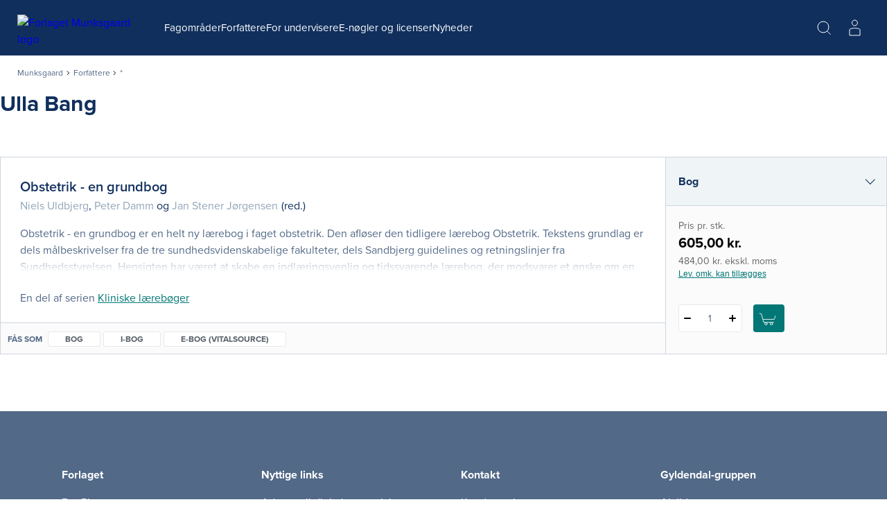

--- FILE ---
content_type: text/html; charset=utf-8
request_url: https://munksgaard.dk/forfattere/ulla-bang_0-35235
body_size: 73896
content:



<!DOCTYPE html>

<html lang="da">
<head>
    <meta charset="utf-8" />
    <meta name="viewport" content="width=device-width, initial-scale=1">

    <!-- Google Tag Manager -->
<script>
window._dataLayer = [];
Object.defineProperty(window, "dataLayer", {
    get: function() {
        if (typeof window.gtmListenerCallback === "function") {
            window.gtmListenerCallback();
        }
    return window._dataLayer;
    },
  set: function(a) {
    window._dataLayer = a;
  }
});
(function(w,d,s,l,i){w[l]=w[l]||[];w[l].push({'gtm.start':
new Date().getTime(),event:'gtm.js'});var f=d.getElementsByTagName(s)[0],
j=d.createElement(s),dl=l!='dataLayer'?'&l='+l:'';j.async=true;j.src=
'https://www.googletagmanager.com/gtm.js?id='+i+dl;f.parentNode.insertBefore(j,f);
})(window,document,'script','dataLayer','GTM-T46LV25');</script>
<!-- End Google Tag Manager -->
    <script type="text/javascript" src="//web.telemetric.dk/t/ef9e9058-0e39-43ca-a4ee-4185af6034f4/bm.js" async="async"></script>
    

    <script type="text/javascript">
        window.isPageEditor = false;
        window.siteName = 'munksgaard';
    </script>

    <meta name="format-detection" content="telephone=no">

    

<title>Bøger af forfatter Ulla Bang - Køb hos Munksgaard</title>

    <link rel="apple-touch-icon" sizes="57x57" href="/dist/assets/sites/munksgaard/favicon/apple-touch-icon-57x57.png" />
    <link rel="apple-touch-icon" sizes="60x60" href="/dist/assets/sites/munksgaard/favicon/apple-touch-icon-60x60.png" />
    <link rel="apple-touch-icon" sizes="72x72" href="/dist/assets/sites/munksgaard/favicon/apple-touch-icon-72x72.png" />
    <link rel="apple-touch-icon" sizes="76x76" href="/dist/assets/sites/munksgaard/favicon/apple-touch-icon-76x76.png" />
    <link rel="apple-touch-icon" sizes="114x114" href="/dist/assets/sites/munksgaard/favicon/apple-touch-icon-114x114.png" />
    <link rel="apple-touch-icon" sizes="120x120" href="/dist/assets/sites/munksgaard/favicon/apple-touch-icon-120x120.png" />
    <link rel="apple-touch-icon" sizes="144x144" href="/dist/assets/sites/munksgaard/favicon/apple-touch-icon-144x144.png" />
    <link rel="apple-touch-icon" sizes="152x152" href="/dist/assets/sites/munksgaard/favicon/apple-touch-icon-152x152.png" />
    <link rel="apple-touch-icon" sizes="180x180" href="/dist/assets/sites/munksgaard/favicon/apple-touch-icon-180x180.png" />
    <link rel="icon" type="image/png" sizes="16x16" href="/dist/assets/sites/munksgaard/favicon/favicon-16x16.png" />
    <link rel="icon" type="image/png" sizes="32x32" href="/dist/assets/sites/munksgaard/favicon/favicon-32x32.png" />
    <link rel="icon" type="image/png" sizes="192x192" href="/dist/assets/sites/munksgaard/favicon/android-chrome-192x192.png" />
    <link rel="manifest" href="/dist/assets/sites/munksgaard/manifest.json" />
    <link rel="shortcut icon" href="/dist/assets/sites/munksgaard/favicon/favicon.png" />
    <meta name="msapplication-TileImage" content="/dist/assets/sites/munksgaard/favicon/mstile-144x144.png" />
    <meta name="msapplication-config" content="/dist/assets/sites/munksgaard/favicon/browserconfig.xml" />

<meta name="msapplication-TileColor" content="#da532c">
<meta name="theme-color" content="#ffffff" />

<meta property="og:title" content="Bøger af forfatter Ulla Bang - Køb hos Munksgaard" />
<meta property="og:description" content="" />
<meta property="og:url" content="https://munksgaard.dk/forfattere/ulla-bang_0-35235" />
<meta property="og:image" content="" />
<meta property="og:site_name" content="Munksgaard" />
<meta property="og:type" content="website" />


<meta name="keywords" content="" />
<meta name="Description" property="og:description" content="" />
<meta name="apple-mobile-web-app-status-bar-style" content="black" />
<meta name="google-site-verification" content="mfhGEMNKUI0T3pcGVZS663L9q5gh5gVuYQ4rDnZlk7Y" />
<meta name="lang" content="da" />



    <link rel="canonical" href="https://munksgaard.dk/forfattere/ulla-bang_0-35235" />

<script type="application/ld+json">
{
	"@context": "http://schema.org",
	"@type": "BreadcrumbList",
	"itemListElement": [{
	"@type": "ListItem",
	"position": 1,
	"item":
	{
		"@id": "https://munksgaard.dk/forfattere",
		"name": "Forfattere"
	}
},{
	"@type": "ListItem",
	"position": 2,
	"item":
	{
		"@id": "https://munksgaard.dk/forfattere/ulla-bang_0-35235",
		"name": "ulla-bang_0-35235"
	}
}]
}
</script>
    <link rel="stylesheet" href="/dist/css/v-639034558540000000/style.munksgaard.css" />

<script src="https://use.typekit.net/dvg3xsk.js"></script>
<script>try{Typekit.load({ async: true });}catch(e){}</script>


    <!-- bundle:js -->
    <script defer src="/dist/js/v-639034559720000000/bundle.js"></script>
    <!-- endinject -->

</head>
<body>
    <!-- Google Tag Manager (noscript) -->
<noscript><iframe src="https://www.googletagmanager.com/ns.html?id=GTM-T46LV25"
height="0" width="0" style="display:none;visibility:hidden"></iframe></noscript>
<!-- End Google Tag Manager (noscript) -->
    <div id="react_0HNIP1OS0N8RM"></div><script type='application/json' data-react-setup>{"component":"ReactComponents.AppReduxInit","domId":"react_0HNIP1OS0N8RM","props":{"Basket":{"BasketPageUrl":null,"TotalItemCount":0,"Summation":null,"BasketItems":[],"Addresses":[],"ShippingAndHandling":null,"VATEnabled":false,"AllowDiscount":false,"CheckoutPageUrl":null,"LastModified":null,"Email":null,"InspectionCopyLabel":null,"FirstName":null,"LastName":null,"InvoiceEan":null,"RequisitionNumber":null,"CustomerReference":null,"SelectedPaymentType":null,"PromotionCode":null,"NewsletterSignup":false,"AcceptTerms":false,"IsGuestCheckout":false,"DiscountCodeTexts":null,"DiscountCodeValues":null,"BasketHeaderTrumpetText":null,"BasketHeaderText":null,"CheckoutButtonTopText":null,"ProductInfoColumnHeading":null,"ProductCountColumnHeading":null,"ProductPriceColumnHeading":null,"ProductPriceWithVATColumnHeading":null,"BasketNoticesList":null,"CheckoutButtonBottomText":null,"PublishedText":null,"ChoosenClassesText":null,"OutOfStockHeaderText":null,"CurrencyText":null,"LicensePeriodText":null,"EditLicenseText":null,"CounterUnit":null,"DescriptionText_EmptyBasket":null,"GoToBasketButtonText":null,"GoToCheckoutButtonText":null,"EmptyBasketText":null,"OrderId":0,"LicenseCountText":null,"EditLicenseCountText":null,"ContinueShoppingButtonText":null,"SearchPlaceholderText":null},"UserProfile":null,"Login":{"CreateLoginContent":{"CreateLinkLabel":"Opret profil","UniLoginPossible":false,"CreateProfileSeperatorText":"eller","InfoText":"\u003cstrong\u003e\u003cstrong\u003eUNI•Login giver dig mulighed for:\u003c/strong\u003e\u003c/strong\u003e\n\u003cul\u003e\n    \u003cli\u003eat bruge det samme login på tværs af materialer\u003c/li\u003e\n    \u003cli\u003eat få et samlet overblik over dine digitale materialer\u003c/li\u003e\n\u003c/ul\u003e"},"UniPromptContent":{"IntroText":"\u003cp\u003e\u003cstrong\u003eDu er logget ind med UNI-Login.\u003c/strong\u003e\u003c/p\u003e\n\u003cp\u003eNår du vil handle via vores webshop, skal du oprette en profil. Hvis du allerede har en profil kan du logge ind og forbinde den til din UNI-C profil.\u003c/p\u003e","CreateLoginText":"","CreateLoginButtonLabel":"Opret konto","CreateLoginUrl":"/profile/create-profile","SeteratorText":"eller","LoginText":"\u003cp\u003e\u003cstrong\u003eHar allerede en profil\u003c/strong\u003e\u003c/p\u003e\n\u003cp\u003eLog ind med din eksisterende profil. \u003c/p\u003e","LoginButtonLabel":"Log ind","UniLoggedInButtonText":"Log ind"},"LoginUrl":{"FullUrl":"https://loginconnector.gyldendal.dk/Navigator/Navigator?clientWebSite=GuPlatform_MU\u0026forceLogin=true\u0026clientWsSuccessUrl=https://munksgaard.dk/auth/LoginSuccess?redirect=/forfattere/ulla-bang_0-35235\u0026clientWsFailureUrl=https://munksgaard.dk/auth/LoginFailure?redirect=/forfattere/ulla-bang_0-35235\u0026loginFailed=true","Text":"Log ind","Url":"https://loginconnector.gyldendal.dk/Navigator/Navigator?clientWebSite=GuPlatform_MU"},"LogoutUrl":{"FullUrl":"https://loginconnector.gyldendal.dk/Navigator/Logout?clientWebSite=GuPlatform_MU\u0026logoutSuccessUrl=https://munksgaard.dk/Auth/LogoutSuccess","Text":"Log ud","Url":"https://loginconnector.gyldendal.dk/Navigator/Logout?clientWebSite=GuPlatform_MU"},"CreateProfileUrl":{"Text":"Opret profil","Url":"/profile/create-profile"},"CreateProfileUniLoginUrl":{"Text":"Opret profil med UNI-Login","Url":"https://loginconnector.gyldendal.dk/Navigator/Navigator?clientWebSite=GuPlatform_MU\u0026forceLogin=true\u0026clientWsSuccessUrl=https://munksgaard.dk/auth/LoginSuccess?redirect=/profile/create-profile\u0026clientWsFailureUrl=https://munksgaard.dk/auth/LoginFailure?redirect=/profile/create-profile\u0026loginFailed=true\u0026providerName=UNIC"},"IsUniLoggedIn":false,"ProfileModal":{"TitleText":"TitleText","UnicTitle":"UnicTitle","NoUnicTitle":"NoUnicTitle","UnicButtonText":"UnicButtonText","UnicButtonLink":null,"NoUnicButtonText":"NoUnicButtonText","NoUnicButtonLink":null}},"AccountVerificationModalLabels":null}}</script> 
    <div id="react_0HNIP1OS0JB8D"><a class="navigation-header__skip-link" href="#main-content">Spring til hovedindhold</a><header class="navigation-header"><nav role="navigation" aria-label="Hovedmenu" class="navigation-header__inner"><button aria-label="Åbn menu" aria-expanded="false" type="button" class="navigation-header__menu-button"><svg class="navigation-header__mobile-menu-button" width="23" height="18" viewBox="0 0 23 18" fill="none" xmlns="http://www.w3.org/2000/svg"><line x1="3" y1="1" x2="22" y2="1" stroke="currentColor" stroke-width="2" stroke-linecap="round"></line><line x1="3" y1="9" x2="22" y2="9" stroke="currentColor" stroke-width="2" stroke-linecap="round"></line><line x1="3" y1="17" x2="22" y2="17" stroke="currentColor" stroke-width="2" stroke-linecap="round"></line></svg></button><a href="/" class="navigation-header__logo"><img src="/-/media/images/logos/logo-munksgaard-white(1).svg" alt="Forlaget Munksgaard logo"/></a><ul class="navigation-header__items"><li class="navigation-header-item"><button class="navigation-header-item__button" type="button">Fagområder</button></li><li class="navigation-header-item"><a href="/forfattere" class="navigation-header-item__link">Forfattere</a></li><li class="navigation-header-item"><button class="navigation-header-item__button" type="button">For undervisere</button></li><li class="navigation-header-item"><a href="/e-noegler-og-licenser" class="navigation-header-item__link">E-nøgler og licenser </a></li><li class="navigation-header-item"><a href="/nyheder" class="navigation-header-item__link">Nyheder</a></li></ul><div class="navigation-header__service-menu"><div class="navigation-header__service-menu__item" data-service-menu-search="true"><button type="button" aria-label="Åbn Søgning" aria-expanded="false" data-toggle-search="true" class="button-reset navigation-header__service-menu__button"><svg width="32" height="32" viewBox="0 0 32 32" fill="none" xmlns="http://www.w3.org/2000/svg" role="presentation"><circle cx="15" cy="15" r="8" stroke="currentColor" stroke-width="2"></circle><path d="M20.6602 20.8652L25.317 25.5221" stroke="currentColor" stroke-width="2" stroke-linecap="round"></path></svg></button></div></div><button aria-label="Gå tilbage" class="navigation-mobile__back-button" type="button"><svg width="9" height="14" viewBox="0 0 9 14" fill="none" xmlns="http://www.w3.org/2000/svg"><path d="M1.5006 0.999884L7.15746 6.65674L1.5006 12.3136" stroke="currentColor"></path></svg></button><div class="navigation-mobile"><span class="navigation-mobile__title">Menu</span><ul class="navigation-mobile__links"><li class="navigation-menu-item"><button class="navigation-menu-item__button" type="button"><span class="navigation-menu-item__label">Fagområder<svg width="9" height="14" viewBox="0 0 9 14" fill="none" xmlns="http://www.w3.org/2000/svg"><path d="M1.5006 0.999884L7.15746 6.65674L1.5006 12.3136" stroke="currentColor"></path></svg></span></button></li><li class="navigation-menu-item"><a target="_self" tabindex="-1" href="/forfattere" class="navigation-menu-item__link"><span class="navigation-menu-item__label">Forfattere</span></a></li><li class="navigation-menu-item"><button class="navigation-menu-item__button" type="button"><span class="navigation-menu-item__label">For undervisere<svg width="9" height="14" viewBox="0 0 9 14" fill="none" xmlns="http://www.w3.org/2000/svg"><path d="M1.5006 0.999884L7.15746 6.65674L1.5006 12.3136" stroke="currentColor"></path></svg></span></button></li><li class="navigation-menu-item"><a target="_self" tabindex="-1" href="/e-noegler-og-licenser" class="navigation-menu-item__link"><span class="navigation-menu-item__label">E-nøgler og licenser </span></a></li><li class="navigation-menu-item"><a target="_self" tabindex="-1" href="/nyheder" class="navigation-menu-item__link"><span class="navigation-menu-item__label">Nyheder</span></a></li></ul><hr/></div><div class="navigation-search"><div class="inline-search content-module"><div class="content-row"><div class="inline-search__input-wrapper"><svg width="32" height="32" viewBox="0 0 32 32" fill="none" xmlns="http://www.w3.org/2000/svg" role="presentation"><circle cx="15" cy="15" r="8" stroke="currentColor" stroke-width="2"></circle><path d="M20.6602 20.8652L25.317 25.5221" stroke="currentColor" stroke-width="2" stroke-linecap="round"></path></svg><label for="inline-search" class="sr-only">Søg</label><input type="search" id="inline-search" disabled="" class="inline-search__input" role="searchbox" placeholder=""/></div></div></div></div></nav></header></div><script type='application/json' data-react-setup>{"component":"ReactComponents.Navigation","domId":"react_0HNIP1OS0JB8D","props":{"Logo":"/-/media/images/logos/logo-munksgaard-white(1).svg","Menu":{"Id":"ebd73e3a-217b-4ad1-9949-1ffc46ca4bb6","Children":[{"Id":"3e6b9a93-dd6f-4d12-9d89-f3c2ae8e9b3e","Children":[{"Id":"d014ac0e-0e8a-4eb2-bf12-9e7fefbd8550","Children":[{"Id":"efe1f43c-9bcf-4781-8410-de6ed6749fac","Children":[],"Label":"Bacheloropgaven","Theme":"","Url":"/fag/ergoterapi/bacheloropgaven","Target":"_self","ShowInMenu":true,"ShowInBreadcrumbs":true,"IsDivider":false},{"Id":"1f087d17-8b0a-42e9-b4b7-4abeb0df01af","Children":[],"Label":"Grundbøger","Theme":"","Url":"/fag/ergoterapi/grundboeger","Target":"_self","ShowInMenu":true,"ShowInBreadcrumbs":true,"IsDivider":false},{"Id":"4dcb7ef3-0997-431d-8a26-280a7daa36c6","Children":[],"Label":"Klinisk praksis","Theme":"","Url":"/fag/ergoterapi/klinisk-praksis","Target":"_self","ShowInMenu":true,"ShowInBreadcrumbs":true,"IsDivider":false},{"Id":"69d3e8b5-0acd-4cbe-a711-f750aecda05d","Children":[],"Label":"Temabøger","Theme":"","Url":"/fag/ergoterapi/temaboeger","Target":"_self","ShowInMenu":true,"ShowInBreadcrumbs":true,"IsDivider":false},{"Id":"7d00f385-e22b-4242-a430-8534fdd1d962","Children":[],"Label":"Tværprofessionelt","Theme":"","Url":"/fag/ergoterapi/tvaerprofessionelt","Target":"_self","ShowInMenu":true,"ShowInBreadcrumbs":true,"IsDivider":false}],"Label":"Ergoterapi","Theme":"","Url":"/fag/ergoterapi","Target":"_self","ShowInMenu":true,"ShowInBreadcrumbs":true,"IsDivider":false},{"Id":"9fcdf96b-cace-4261-9b18-84991877270b","Children":[],"Label":"Ernæring og sundhed","Theme":"","Url":"/fag/ernaering-og-sundhed","Target":"_self","ShowInMenu":true,"ShowInBreadcrumbs":true,"IsDivider":false},{"Id":"a78ad05d-6a55-40a8-9f88-cf2e817d2341","Children":[],"Label":"Folkesundhedsvidenskab","Theme":"","Url":"/fag/folkesundhedsvidenskab","Target":"_self","ShowInMenu":true,"ShowInBreadcrumbs":true,"IsDivider":false},{"Id":"2680f4a6-4a20-4877-a504-acde1783645f","Children":[{"Id":"f4a7c3cb-fa69-4019-91f3-a8e6f1e78e8d","Children":[],"Label":"Grundbøger","Theme":"","Url":"/fag/fysioterapi/grundboeger","Target":"_self","ShowInMenu":true,"ShowInBreadcrumbs":true,"IsDivider":false},{"Id":"31a903f5-fe37-4723-ba94-c195105f8361","Children":[],"Label":"Klinisk praksis","Theme":"","Url":"/fag/fysioterapi/klinisk-praksis","Target":"_self","ShowInMenu":true,"ShowInBreadcrumbs":true,"IsDivider":false},{"Id":"aa89308e-5298-4f48-8d1d-6b39dfd5fb3b","Children":[],"Label":"Metode, forskning og udvikling","Theme":"","Url":"/fag/fysioterapi/metode-forskning-og-udvikling","Target":"_self","ShowInMenu":true,"ShowInBreadcrumbs":true,"IsDivider":false},{"Id":"508918ea-41b1-45bd-ae56-7799f3ed9814","Children":[],"Label":"Temabøger","Theme":"","Url":"/fag/fysioterapi/temaboeger","Target":"_self","ShowInMenu":true,"ShowInBreadcrumbs":true,"IsDivider":false},{"Id":"4f8f5348-abbd-460e-9151-199b670cfa49","Children":[],"Label":"Tværprofessionelt","Theme":"","Url":"/fag/fysioterapi/tvaerprofessionelt","Target":"_self","ShowInMenu":true,"ShowInBreadcrumbs":true,"IsDivider":false}],"Label":"Fysioterapi","Theme":"","Url":"/fag/fysioterapi","Target":"_self","ShowInMenu":true,"ShowInBreadcrumbs":true,"IsDivider":false},{"Id":"57fa8394-9ba1-4876-ad2f-ad9b4c748f13","Children":[{"Id":"a8e84c50-2fb0-4abd-8865-3cb5b832596f","Children":[],"Label":"Akut patient","Theme":"","Url":"/fag/medicin/akut-patient","Target":"_self","ShowInMenu":true,"ShowInBreadcrumbs":true,"IsDivider":false},{"Id":"693ab273-7b68-40e2-82f9-9e440082736b","Children":[],"Label":"Almen medicin","Theme":"","Url":"/fag/medicin/almen-medicin","Target":"_self","ShowInMenu":true,"ShowInBreadcrumbs":true,"IsDivider":false},{"Id":"f6705071-9622-40f5-9f23-89371967cc86","Children":[],"Label":"Anatomi og fysiologi","Theme":"","Url":"/fag/medicin/anatomi-og-fysiologi","Target":"_self","ShowInMenu":true,"ShowInBreadcrumbs":true,"IsDivider":false},{"Id":"dd26b941-10df-4d2b-98c2-efc7a1599c8c","Children":[],"Label":"Billeddiagnostik","Theme":"","Url":"/fag/medicin/billeddiagnostik","Target":"_self","ShowInMenu":true,"ShowInBreadcrumbs":true,"IsDivider":false},{"Id":"c3b17b0c-84be-4db3-af79-cd4af5639074","Children":[],"Label":"Endokrinologi og ernæring","Theme":"","Url":"/fag/medicin/endokrinologi-og-ernaering","Target":"_self","ShowInMenu":true,"ShowInBreadcrumbs":true,"IsDivider":false},{"Id":"9e576986-c89d-4b2d-86ce-695f622e1136","Children":[],"Label":"Etik og videnskabsteori","Theme":"","Url":"/fag/medicin/etik-og-videnskabsteori","Target":"_self","ShowInMenu":true,"ShowInBreadcrumbs":true,"IsDivider":false},{"Id":"651f8ad5-988c-4aac-bb5f-075829852377","Children":[],"Label":"Farmakologi og immunologi","Theme":"","Url":"/fag/medicin/farmakologi-og-immunologi","Target":"_self","ShowInMenu":true,"ShowInBreadcrumbs":true,"IsDivider":false},{"Id":"5be26479-4ca4-4fd9-b1ef-caa44210ac70","Children":[],"Label":"Folkesundhed","Theme":"","Url":"/fag/medicin/folkesundhed","Target":"_self","ShowInMenu":true,"ShowInBreadcrumbs":true,"IsDivider":false},{"Id":"082793f8-f9d4-49cf-a0f4-2e8423382a6f","Children":[],"Label":"Forskning og samfund","Theme":"","Url":"/fag/medicin/forskning-og-samfund","Target":"_self","ShowInMenu":true,"ShowInBreadcrumbs":true,"IsDivider":false},{"Id":"cfb9ac5b-0c2f-4fde-bba0-f2132611af2c","Children":[],"Label":"Gynækologi, obstetrik og pædiatri","Theme":"","Url":"/fag/medicin/gynaekologi-obstetrik-og-paediatri","Target":"_self","ShowInMenu":true,"ShowInBreadcrumbs":true,"IsDivider":false},{"Id":"6f5e59d9-7d11-460c-a75d-aeca779934e4","Children":[],"Label":"Intern medicin","Theme":"","Url":"/fag/medicin/intern-medicin","Target":"_self","ShowInMenu":true,"ShowInBreadcrumbs":true,"IsDivider":false},{"Id":"cd614b13-3748-4751-adfd-8ba4f7513663","Children":[],"Label":"Kirurgi","Theme":"","Url":"/fag/medicin/kirurgi","Target":"_self","ShowInMenu":true,"ShowInBreadcrumbs":true,"IsDivider":false},{"Id":"b5f43f7e-ff30-4242-9c63-1c3127f25be8","Children":[],"Label":"Klinik og journaloptag","Theme":"","Url":"/fag/medicin/klinik-og-journaloptag","Target":"_self","ShowInMenu":true,"ShowInBreadcrumbs":true,"IsDivider":false},{"Id":"9ab4181a-05d5-429e-8c85-8baa0f4b630a","Children":[],"Label":"Kommunikation","Theme":"","Url":"/fag/medicin/kommunikation","Target":"_self","ShowInMenu":true,"ShowInBreadcrumbs":true,"IsDivider":false},{"Id":"1a4f6ebf-dcdd-4fa4-8eed-be6bff760c22","Children":[],"Label":"Neurofag","Theme":"","Url":"/fag/medicin/neurofag","Target":"_self","ShowInMenu":true,"ShowInBreadcrumbs":true,"IsDivider":false},{"Id":"e2da0398-e76c-43df-8916-b6c4d363d07b","Children":[],"Label":"Odontologi","Theme":"","Url":"/fag/medicin/odontologi","Target":"_self","ShowInMenu":true,"ShowInBreadcrumbs":true,"IsDivider":false},{"Id":"39ca1c6d-d9a6-4c0e-93ad-2473c5709666","Children":[],"Label":"Onkologi og palliation","Theme":"","Url":"/fag/medicin/onkologi-og-palliation","Target":"_self","ShowInMenu":true,"ShowInBreadcrumbs":true,"IsDivider":false},{"Id":"ac1b9a3b-0113-4404-8236-541c93916090","Children":[],"Label":"Psykiatri og psykologi","Theme":"","Url":"/fag/medicin/psykiatri-og-psykologi","Target":"_self","ShowInMenu":true,"ShowInBreadcrumbs":true,"IsDivider":false},{"Id":"144ed2b0-20bb-4b59-86dd-cbd8b17ef48d","Children":[],"Label":"Sansefag","Theme":"","Url":"/fag/medicin/sansefag","Target":"_self","ShowInMenu":true,"ShowInBreadcrumbs":true,"IsDivider":false}],"Label":"Medicin","Theme":"","Url":"/fag/medicin","Target":"_self","ShowInMenu":true,"ShowInBreadcrumbs":true,"IsDivider":false},{"Id":"c4f0907f-932d-4d2c-b722-c7586a137355","Children":[{"Id":"e267c26d-8ddb-4fe4-a40a-5e2098cf1dc1","Children":[],"Label":"Farmakologi","Theme":"","Url":"/fag/sygepleje/farmakologi","Target":"_self","ShowInMenu":true,"ShowInBreadcrumbs":true,"IsDivider":false},{"Id":"488b4015-483a-437a-b979-0d9321bec073","Children":[],"Label":"Filosofi, religion og etik","Theme":"","Url":"/fag/sygepleje/filosofi-religion-og-etik","Target":"_self","ShowInMenu":true,"ShowInBreadcrumbs":true,"IsDivider":false},{"Id":"280dae41-f0da-4de8-be46-69bb626405cf","Children":[],"Label":"Folkesundhed og forebyggelse","Theme":"","Url":"/fag/sygepleje/folkesundhed-og-forebyggelse","Target":"_self","ShowInMenu":true,"ShowInBreadcrumbs":true,"IsDivider":false},{"Id":"dd37e01b-05c8-446a-bf05-4ed9780aa3e0","Children":[],"Label":"Forskningsmetode og videnskabsteori","Theme":"","Url":"/fag/sygepleje/forskningsmetode-og-videnskabsteori","Target":"_self","ShowInMenu":true,"ShowInBreadcrumbs":true,"IsDivider":false},{"Id":"90bf4e79-77b7-459a-a193-26ebdbda7420","Children":[],"Label":"Grundlæggende sygepleje","Theme":"","Url":"/fag/sygepleje/grundlaeggende-sygepleje","Target":"_self","ShowInMenu":true,"ShowInBreadcrumbs":true,"IsDivider":false},{"Id":"2b5e424c-5371-43aa-acdf-bf7794c471da","Children":[],"Label":"Kommunikation, pædagogik og psykologi","Theme":"","Url":"/fag/sygepleje/kommunikation-paedagogik-og-psykologi","Target":"_self","ShowInMenu":true,"ShowInBreadcrumbs":true,"IsDivider":false},{"Id":"01c240d8-3545-41ac-a4b7-7020782c369d","Children":[],"Label":"Kompleks sygepleje","Theme":"","Url":"/fag/sygepleje/kompleks-sygepleje","Target":"_self","ShowInMenu":true,"ShowInBreadcrumbs":true,"IsDivider":false},{"Id":"cb11c1a8-22cd-459e-a78b-5c1afa9fbb6f","Children":[],"Label":"Mikrobiologi","Theme":"","Url":"/fag/sygepleje/mikrobiologi","Target":"_self","ShowInMenu":true,"ShowInBreadcrumbs":true,"IsDivider":false},{"Id":"05607dbc-2b9d-49ce-b2ae-e35900bbfc9c","Children":[],"Label":"Naturvidenskab","Theme":"","Url":"/fag/sygepleje/naturvidenskab","Target":"_self","ShowInMenu":true,"ShowInBreadcrumbs":true,"IsDivider":false},{"Id":"7b9f6d1f-25da-4e61-8c7f-bfb7e159d926","Children":[],"Label":"Organisation, ledelse og jura","Theme":"","Url":"/fag/sygepleje/organisation-ledelse-og-jura","Target":"_self","ShowInMenu":true,"ShowInBreadcrumbs":true,"IsDivider":false},{"Id":"b7e8fb4f-4236-482e-9fa5-b8d45c996dd3","Children":[],"Label":"Psykiatri","Theme":"","Url":"/fag/sygepleje/psykiatri","Target":"_self","ShowInMenu":true,"ShowInBreadcrumbs":true,"IsDivider":false},{"Id":"eb91c3bf-7343-4c2c-acc4-fd295072081d","Children":[],"Label":"Sygdomslære","Theme":"","Url":"/fag/sygepleje/sygdomslaere","Target":"_self","ShowInMenu":true,"ShowInBreadcrumbs":true,"IsDivider":false},{"Id":"e84d928f-621b-49e0-bafc-9c1c9d0d6bbd","Children":[],"Label":"Sygeplejeteori","Theme":"","Url":"/fag/sygepleje/sygeplejeteori","Target":"_self","ShowInMenu":true,"ShowInBreadcrumbs":true,"IsDivider":false},{"Id":"7006390c-3913-4f38-a5da-9b099fcb01fb","Children":[],"Label":"Teknologi, kvalitetsudvikling og dokumentation","Theme":"","Url":"/fag/sygepleje/teknologi-kvalitetsudvikling-og-dokumentation","Target":"_self","ShowInMenu":true,"ShowInBreadcrumbs":true,"IsDivider":false}],"Label":"Sygepleje","Theme":"","Url":"/fag/sygepleje","Target":"_self","ShowInMenu":true,"ShowInBreadcrumbs":true,"IsDivider":false}],"Label":"Fagområder","Theme":"","Url":"/fag","Target":"_self","ShowInMenu":true,"ShowInBreadcrumbs":true,"IsDivider":false},{"Id":"ced95a36-a9ec-4bbf-b0a3-c9b17a37c10f","Children":[],"Label":"Forfattere","Theme":"","Url":"/forfattere","Target":"_self","ShowInMenu":true,"ShowInBreadcrumbs":true,"IsDivider":false},{"Id":"c08ea8de-49ac-42d2-ad64-81d65195dcfc","Children":[{"Id":"68573477-8118-4c24-8a80-c5be5224b768","Children":[],"Label":"Bestil pensumeksemplar","Theme":"","Url":"/for-undervisere/bestil-pensumeksemplar","Target":"_self","ShowInMenu":true,"ShowInBreadcrumbs":true,"IsDivider":false},{"Id":"4581337d-a704-4f58-9875-59633facb7c0","Children":[],"Label":"Hvad må du kopiere?","Theme":"","Url":"/for-undervisere/hvad-maa-du-kopiere","Target":"_self","ShowInMenu":true,"ShowInBreadcrumbs":true,"IsDivider":false}],"Label":"For undervisere","Theme":"","Url":"/for-undervisere","Target":"_self","ShowInMenu":true,"ShowInBreadcrumbs":true,"IsDivider":false},{"Id":"884dbc77-5b67-45fd-a2dc-8348ce07053e","Children":[],"Label":"E-nøgler og licenser ","Theme":"","Url":"/e-noegler-og-licenser","Target":"_self","ShowInMenu":true,"ShowInBreadcrumbs":true,"IsDivider":false},{"Id":"8fcbf5f0-fe6c-40ee-a296-62cb3ef8a0d1","Children":[],"Label":"Nyheder","Theme":"","Url":"/nyheder","Target":"_self","ShowInMenu":true,"ShowInBreadcrumbs":true,"IsDivider":false}],"Label":null,"Theme":null,"Url":null,"Target":null,"ShowInMenu":false,"ShowInBreadcrumbs":false,"IsDivider":false},"ServiceMenu":null,"Search":{"Label":"Søg","Placeholder":""},"NavigationGlobalSites":null,"CreateProfileLabels":{"CreateProfileModalHeader":"","WithUnicLoginHeader":"","WithoutUnicLoginHeader":""},"SiteName":"munksgaard"}}</script> 
    <div id="react_0HNIP1OS0N8RN"><nav aria-label="Breadcrumb" class="content-module breadcrumbs"><ol class="content-row breadcrumbs__list"><li class="breadcrumbs__item"><a class="breadcrumbs__link" href="/">Munksgaard</a></li><li class="breadcrumbs__item"><svg width="5" height="7" viewBox="0 0 5 7" fill="none" xmlns="http://www.w3.org/2000/svg"><path d="M0.828427 0.41376L3.65685 3.24219L0.828427 6.07061" stroke="currentColor"></path></svg><a class="breadcrumbs__link" href="/forfattere">Forfattere</a></li><li class="breadcrumbs__item" aria-current="page"><svg width="5" height="7" viewBox="0 0 5 7" fill="none" xmlns="http://www.w3.org/2000/svg"><path d="M0.828427 0.41376L3.65685 3.24219L0.828427 6.07061" stroke="currentColor"></path></svg>*</li></ol></nav></div><script type='application/json' data-react-setup>{"component":"ReactComponents.Breadcrumbs","domId":"react_0HNIP1OS0N8RN","props":{"Children":[{"Children":[],"Label":"Forfattere","Url":"/forfattere"},{"Children":[],"Label":"*","Url":"/forfattere/,-w-,"}],"Label":"Munksgaard","Url":"/"}}</script> 

    <div class="main-layout">
        <main role="main" id="main-content" class="main-content">
            
            <div id="react_0HNIP1OS0N8RO"><div class="author-details-container"><div class="author-details"><div class="author-details__meta"><h1 class="author-details__meta__name">Ulla Bang</h1></div></div></div></div><script type='application/json' data-react-setup>{"component":"ReactComponents.AuthorDetails","domId":"react_0HNIP1OS0N8RO","props":{"Id":"0-35235","AuthorName":"Ulla Bang","AuthorLastName":"Bang","AuthorPictureUrl":"","AuthorDescription":"","AuthorDetailsPageLink":"https://munksgaard.dk/forfattere/ulla-bang_0-35235","CanonicalUrl":"https://munksgaard.dk/forfattere/ulla-bang_0-35235"}}</script><div id="react_0HNIP1OS0N8RP"></div><script type='application/json' data-react-setup>{"component":"ReactComponents.ProductList","domId":"react_0HNIP1OS0N8RP","props":{"Success":true,"ErrorCode":"0","ErrorMessage":"","ErrorMessageRaw":null,"Payload":{"ListUrl":"https://munksgaard.dk/forfattere/ulla-bang_0-35235","ItemId":"c375d1cf-9d66-42f8-9c04-a0670aad8764","ContextId":"0-35235","InitialFilter":null,"FacetConfigurationId":"c375d1cf-9d66-42f8-9c04-a0670aad8764","FacetGroups":[{"Id":"f8432fd0-4874-463b-b365-40a1cc578c45","Label":"Fag","LabelRaw":"Fag","InitiallyShown":3,"InitiallyCollapsed":false,"ExpandLabel":"Se flere","ExpandLabelRaw":"Se flere","ShortenLabel":"Se færre","ShortenLabelRaw":"Se færre","Facets":[{"Id":"d12c91b2-f92e-4618-b9ea-5ea2471e5177","Label":"Medicin","LabelRaw":"Medicin","Active":false,"ResultCount":3,"Facets":[]}]},{"Id":"552616f6-68dc-4b98-82ab-8cbf3b704409","Label":"Medietyper","LabelRaw":"Medietyper","InitiallyShown":3,"InitiallyCollapsed":false,"ExpandLabel":"Se flere","ExpandLabelRaw":"Se flere","ShortenLabel":"Se færre","ShortenLabelRaw":"Se færre","Facets":[{"Id":"3a18da57-ccac-4fb5-8f83-e4820129b966","Label":"Bog","LabelRaw":"Bog","Active":false,"ResultCount":1,"Facets":[]},{"Id":"fbdfb3dd-8ed8-4ed4-bcba-21c12157e009","Label":"e-bog (VitalSource)","LabelRaw":"e-bog (VitalSource)","Active":false,"ResultCount":1,"Facets":[]},{"Id":"f175753c-f08a-49d0-8682-4e9071e1d6c6","Label":"i-bog","LabelRaw":"i-bog","Active":false,"ResultCount":1,"Facets":[]}]},{"Id":"9e265c4c-3691-413d-a228-f155ce6ac7f8","Label":"Serier","LabelRaw":"Serier","InitiallyShown":3,"InitiallyCollapsed":false,"ExpandLabel":"Se flere","ExpandLabelRaw":"Se flere","ShortenLabel":"Se færre","ShortenLabelRaw":"Se færre","Facets":[{"Id":"b55a2762-6efe-4a0b-8124-8414b7094230","Label":"Kliniske lærebøger","LabelRaw":"Kliniske lærebøger","Active":false,"ResultCount":2,"Facets":[]}]}],"Works":[{"Id":16010,"Title":"Obstetrik - en grundbog","Description":null,"MediaTypes":["Bog","i-bog","e-bog (VitalSource)"],"Products":[{"Id":"9788762809246","Isbn13":"9788762809246","Title":"Obstetrik - en grundbog","Subtitle":"","Description":"Obstetrik - en grundbog er en helt ny lærebog i faget obstetrik. Den afløser den tidligere lærebog Obstetrik. Tekstens grundlag er dels målbeskrivelser fra de tre sundhedsvidenskabelige fakulteter, dels Sandbjerg guidelines og retningslinjer fra Sundhedsstyrelsen. Hensigten har været at skabe en indlæringsvenlig og tidssvarende lærebog, der modsvarer et ønske om en afgrænset, men dækkende l","MediaType":"Bog","MediaTypeName":"Bog","MaterialType":"Indbundet","CoverImageUrl":"/-/media/images/external.png?ei=https://multimediaserver.gyldendal.dk/MunksgaardDanmarkred/CoverFace/WH_Original/9788762809246","SeriesLinks":["En del af serien \u003ca href=\u0022/serier/kliniske-lareboger-1143\u0022\u003eKliniske lærebøger\u003c/a\u003e"],"InStock":true,"StockText":"","HideConfigurationDetails":false,"Edition":"1. udgave","PublishDate":"26. august 2014","CanBeBought":true,"InfoType":2,"EditorsListShortAbbreviation":"(red.)","AuthorsListShort":"\u003ca href=\u0027/forfattere/ann-tabor_0-30438\u0027\u003eAnn Tabor\u003c/a\u003e","AuthorsListLong":"\u003ca href=\u0027/forfattere/ann-tabor_0-30438\u0027\u003eAnn Tabor\u003c/a\u003e, \u003ca href=\u0027/forfattere/anne-marie-nybo-andersen_0-30456\u0027\u003eAnne-Marie Nybo Andersen\u003c/a\u003e, \u003ca href=\u0027/forfattere/carsten-lenstrup_0-31048\u0027\u003eCarsten Lenstrup\u003c/a\u003e, \u003ca href=\u0027/forfattere/carsten-nickelsen_0-31049\u0027\u003eCarsten Nickelsen\u003c/a\u003e, \u003ca href=\u0027/forfattere/charlotte-wilken-jensen_0-31092\u0027\u003eCharlotte Wilken-Jensen\u003c/a\u003e, \u003ca href=\u0027/forfattere/elisabeth-reinhardt-mathiesen_0-134044\u0027\u003eElisabeth Reinhardt Mathiesen\u003c/a\u003e, \u003ca href=\u0027/forfattere/ingrid-nilsson_0-32489\u0027\u003eIngrid Nilsson\u003c/a\u003e, \u003ca href=\u0027/forfattere/lars-hoj-christensen_0-33313\u0027\u003eLars Høj Christensen\u003c/a\u003e, \u003ca href=\u0027/forfattere/morten-hedegaard_0-33873\u0027\u003eMorten Hedegaard\u003c/a\u003e, \u003ca href=\u0027/forfattere/niels-uldbjerg_0-33990\u0027\u003eNiels Uldbjerg\u003c/a\u003e, \u003ca href=\u0027/forfattere/ole-mogensen_0-34098\u0027\u003eOle Mogensen\u003c/a\u003e, \u003ca href=\u0027/forfattere/peter-damm_0-34253\u0027\u003ePeter Damm\u003c/a\u003e, \u003ca href=\u0027/forfattere/poul-videbech_0-34359\u0027\u003ePoul Videbech\u003c/a\u003e, \u003ca href=\u0027/forfattere/svend-aage-madsen_0-120633\u0027\u003eSvend Aage Madsen\u003c/a\u003e, \u003ca href=\u0027/forfattere/tom-weber_0-35087\u0027\u003eTom Weber\u003c/a\u003e, \u003ca href=\u0027/forfattere/ulla-bang_0-35235\u0027\u003eUlla Bang\u003c/a\u003e, \u003ca href=\u0027/forfattere/jette-led-sorensen_0-50090\u0027\u003eJette Led Sørensen\u003c/a\u003e, \u003ca href=\u0027/forfattere/karl-moller-bek_0-50994\u0027\u003eKarl Møller Bek\u003c/a\u003e, \u003ca href=\u0027/forfattere/birgit-bodker_0-50997\u0027\u003eBirgit Bødker\u003c/a\u003e, \u003ca href=\u0027/forfattere/marianne-johansen_0-50998\u0027\u003eMarianne Johansen\u003c/a\u003e, \u003ca href=\u0027/forfattere/thomas-bergholt_0-51001\u0027\u003eThomas Bergholt\u003c/a\u003e, \u003ca href=\u0027/forfattere/jan-stener-jorgensen_0-54080\u0027\u003eJan Stener Jørgensen\u003c/a\u003e, \u003ca href=\u0027/forfattere/jens-langhoff-roos_0-54082\u0027\u003eJens Langhoff-Roos\u003c/a\u003e, \u003ca href=\u0027/forfattere/jannie-dalby-salvig_0-80568\u0027\u003eJannie Dalby Salvig\u003c/a\u003e, \u003ca href=\u0027/forfattere/kirsten-wisborg_0-82569\u0027\u003eKirsten Wisborg\u003c/a\u003e, \u003ca href=\u0027/forfattere/kristine-sylvan-andersen_0-82571\u0027\u003eKristine Sylvan Andersen\u003c/a\u003e, \u003ca href=\u0027/forfattere/lene-sperling_0-82573\u0027\u003eLene Sperling\u003c/a\u003e, \u003ca href=\u0027/forfattere/heidi-sharif_0-82575\u0027\u003eHeidi Sharif\u003c/a\u003e, \u003ca href=\u0027/forfattere/olav-bjorn-petersen_0-82576\u0027\u003eOlav Bjørn Petersen\u003c/a\u003e, \u003ca href=\u0027/forfattere/lars-h-pedersen_0-82577\u0027\u003eLars H. Pedersen\u003c/a\u003e, \u003ca href=\u0027/forfattere/per-ovesen_0-82578\u0027\u003ePer Ovesen\u003c/a\u003e, \u003ca href=\u0027/forfattere/margrethe-moller_0-82579\u0027\u003eMargrethe Møller\u003c/a\u003e, \u003ca href=\u0027/forfattere/jens-lyndrup_0-82580\u0027\u003eJens Lyndrup\u003c/a\u003e, \u003ca href=\u0027/forfattere/lone-laursen_0-82581\u0027\u003eLone Laursen\u003c/a\u003e, \u003ca href=\u0027/forfattere/ulrik-schioler-kesmodel_0-82582\u0027\u003eUlrik Schiøler Kesmodel\u003c/a\u003e, \u003ca href=\u0027/forfattere/lone-hvidman_0-82583\u0027\u003eLone Hvidman\u003c/a\u003e, \u003ca href=\u0027/forfattere/carsten-henriques_0-82585\u0027\u003eCarsten Henriques\u003c/a\u003e, \u003ca href=\u0027/forfattere/rikke-bek-helmig_0-82587\u0027\u003eRikke Bek Helmig\u003c/a\u003e, \u003ca href=\u0027/forfattere/morten-hanefeld-dziegiel_0-82589\u0027\u003eMorten Hanefeld Dziegiel\u003c/a\u003e, \u003ca href=\u0027/forfattere/birgitte-bruun-nielsen_0-82590\u0027\u003eBirgitte Bruun Nielsen\u003c/a\u003e, \u003ca href=\u0027/forfattere/lise-lotte-torvin-andersen_0-82592\u0027\u003eLise Lotte Torvin Andersen\u003c/a\u003e, \u003ca href=\u0027/forfattere/ole-bjarne-christiansen_0-85367\u0027\u003eOle Bjarne Christiansen\u003c/a\u003e, \u003ca href=\u0027/forfattere/thomas-vauvert-faurschou-hviid_0-85368\u0027\u003eThomas Vauvert Faurschou Hviid\u003c/a\u003e, \u003ca href=\u0027/forfattere/merete-hein_0-102548\u0027\u003eMerete Hein\u003c/a\u003e, \u003ca href=\u0027/forfattere/christina-flems_0-119843\u0027\u003eChristina Flems\u003c/a\u003e, \u003ca href=\u0027/forfattere/freja-larke-sand_0-124934\u0027\u003eFreja Lærke Sand\u003c/a\u003e, \u003ca href=\u0027/forfattere/simon-francis-thomsen_0-124935\u0027\u003eSimon Francis Thomsen\u003c/a\u003e og \u003ca href=\u0027/forfattere/peter-hornnes_0-82584\u0027\u003ePeter Hornnes\u003c/a\u003e","EditorsListShort":"\u003ca href=\u0027/forfattere/niels-uldbjerg_0-33990\u0027\u003eNiels Uldbjerg\u003c/a\u003e, \u003ca href=\u0027/forfattere/peter-damm_0-34253\u0027\u003ePeter Damm\u003c/a\u003e og \u003ca href=\u0027/forfattere/jan-stener-jorgensen_0-54080\u0027\u003eJan Stener Jørgensen\u003c/a\u003e","EditorsListLong":"\u003ca href=\u0027/forfattere/niels-uldbjerg_0-33990\u0027\u003eNiels Uldbjerg\u003c/a\u003e, \u003ca href=\u0027/forfattere/peter-damm_0-34253\u0027\u003ePeter Damm\u003c/a\u003e og \u003ca href=\u0027/forfattere/jan-stener-jorgensen_0-54080\u0027\u003eJan Stener Jørgensen\u003c/a\u003e","ShowMoreContributors":true,"ProductPageLink":"https://munksgaard.dk/forfattere/ulla-bang_0-35235/obstetrik-en-grundbog-bog-16010-9788762809246","ReadMoreText":"Læs mere","ShowSimplePrice":true,"PrimaryPrice":"605,00 kr.","SecondaryPrice":"484,00 kr. ekskl. moms","DiscountedPrice":null,"PriceUnit":"Pris pr. stk.","UnitPriceNumber":605.0000,"PriceConfigurations":[{"IsInBasket":false,"ShouldLogin":false,"Selected":false,"IsBuyable":false,"BuyableNote":"Du skal være logget ind for at købe dette produkt","SalesFormCode":0,"AccessFormCode":0,"ConfigurationSummary":"Til få brugere (Pr. stk: 605,00 kr.)","ConfigurationSelect":"Beregn","LicenseType":0,"LicenseLabel":"Stk.","PeriodOptions":[{"UnitValue":0,"UnitTypeCode":0,"PrimaryUnitPrice":605.0000,"SecondaryUnitPrice":484.0000,"PriceText":"605,00 kr.","AccessPeriodText":"","AccessPeriodFullText":"","TotalPriceLabel":"","PeriodText":"","Selected":true}],"ClassOptions":{"Label":"Alle klasser","Options":[]},"ShowClassOptions":false,"LicenseText":"","AllowQuantity":true,"Quantity":1,"DiscountedPrice":null,"PrimaryPrice":null,"SecondaryPrice":null,"UnitPriceNumber":605.0000,"PrimaryPriceText":"I alt","SecondaryPriceText":"{0} kr. ekskl. moms","PriceTotalBasis":"","PriceTotalLabel":"","PriceBasisLabel":null,"PriceBasisText":null,"AccessLabel":"Adgang","AccessPeriodLabel":"Adgangsperiode","AccessRenewLabel":"Betaling","AccessText":"","AccessPeriodText":"","AccessRenewText":"","ChoosePeriodText":"Vælg periode","LicenseTypeText":"","PriceInfoLinkText":"","PriceExplanationLinkText":"Hvordan er min pris beregnet?","EditSelectedLevels":null,"PriceInfoContentText":"","ChooseSelectedLevelsText":"Vælg klasser","IsSchoolLicenseAndRelevantClasses":false}],"IsPhysical":true},{"Id":"9788702419658","Isbn13":"9788702419658","Title":"Obstetrik - en grundbog (VitalSource)","Subtitle":"","Description":"Obstetrik - en grundbog er en helt ny lærebog i faget obstetrik. Den afløser den tidligere lærebog Obstetrik. Tekstens grundlag er dels målbeskrivelser fra de tre sundhedsvidenskabelige fakulteter, dels Sandbjerg guidelines og retningslinjer fra Sundhedsstyrelsen. Hensigten har været at skabe en indlæringsvenlig og tidssvarende lærebog, der modsvarer et ønske om en afgrænset, men dækkende l","MediaType":"e-bog (VitalSource)","MediaTypeName":"e-bog (VitalSource)","MaterialType":"Andet","CoverImageUrl":"/-/media/images/external.png?ei=https://multimediaserver.gyldendal.dk/MunksgaardDanmarkred/CoverFace/WH_Original/9788702419658","SeriesLinks":["En del af serien \u003ca href=\u0022/serier/kliniske-lareboger-1143\u0022\u003eKliniske lærebøger\u003c/a\u003e"],"InStock":false,"StockText":"","HideConfigurationDetails":false,"Edition":"1. udgave","PublishDate":"15. marts 2024","CanBeBought":false,"InfoType":1,"EditorsListShortAbbreviation":"(red.)","AuthorsListShort":"\u003ca href=\u0027/forfattere/ann-tabor_0-30438\u0027\u003eAnn Tabor\u003c/a\u003e","AuthorsListLong":"\u003ca href=\u0027/forfattere/ann-tabor_0-30438\u0027\u003eAnn Tabor\u003c/a\u003e, \u003ca href=\u0027/forfattere/anne-marie-nybo-andersen_0-30456\u0027\u003eAnne-Marie Nybo Andersen\u003c/a\u003e, \u003ca href=\u0027/forfattere/carsten-lenstrup_0-31048\u0027\u003eCarsten Lenstrup\u003c/a\u003e, \u003ca href=\u0027/forfattere/carsten-nickelsen_0-31049\u0027\u003eCarsten Nickelsen\u003c/a\u003e, \u003ca href=\u0027/forfattere/charlotte-wilken-jensen_0-31092\u0027\u003eCharlotte Wilken-Jensen\u003c/a\u003e, \u003ca href=\u0027/forfattere/elisabeth-reinhardt-mathiesen_0-134044\u0027\u003eElisabeth Reinhardt Mathiesen\u003c/a\u003e, \u003ca href=\u0027/forfattere/ingrid-nilsson_0-32489\u0027\u003eIngrid Nilsson\u003c/a\u003e, \u003ca href=\u0027/forfattere/lars-hoj-christensen_0-33313\u0027\u003eLars Høj Christensen\u003c/a\u003e, \u003ca href=\u0027/forfattere/morten-hedegaard_0-33873\u0027\u003eMorten Hedegaard\u003c/a\u003e, \u003ca href=\u0027/forfattere/niels-uldbjerg_0-33990\u0027\u003eNiels Uldbjerg\u003c/a\u003e, \u003ca href=\u0027/forfattere/ole-mogensen_0-34098\u0027\u003eOle Mogensen\u003c/a\u003e, \u003ca href=\u0027/forfattere/peter-damm_0-34253\u0027\u003ePeter Damm\u003c/a\u003e, \u003ca href=\u0027/forfattere/poul-videbech_0-34359\u0027\u003ePoul Videbech\u003c/a\u003e, \u003ca href=\u0027/forfattere/svend-aage-madsen_0-120633\u0027\u003eSvend Aage Madsen\u003c/a\u003e, \u003ca href=\u0027/forfattere/tom-weber_0-35087\u0027\u003eTom Weber\u003c/a\u003e, \u003ca href=\u0027/forfattere/ulla-bang_0-35235\u0027\u003eUlla Bang\u003c/a\u003e, \u003ca href=\u0027/forfattere/jette-led-sorensen_0-50090\u0027\u003eJette Led Sørensen\u003c/a\u003e, \u003ca href=\u0027/forfattere/karl-moller-bek_0-50994\u0027\u003eKarl Møller Bek\u003c/a\u003e, \u003ca href=\u0027/forfattere/birgit-bodker_0-50997\u0027\u003eBirgit Bødker\u003c/a\u003e, \u003ca href=\u0027/forfattere/marianne-johansen_0-50998\u0027\u003eMarianne Johansen\u003c/a\u003e, \u003ca href=\u0027/forfattere/thomas-bergholt_0-51001\u0027\u003eThomas Bergholt\u003c/a\u003e, \u003ca href=\u0027/forfattere/jan-stener-jorgensen_0-54080\u0027\u003eJan Stener Jørgensen\u003c/a\u003e, \u003ca href=\u0027/forfattere/jens-langhoff-roos_0-54082\u0027\u003eJens Langhoff-Roos\u003c/a\u003e, \u003ca href=\u0027/forfattere/jannie-dalby-salvig_0-80568\u0027\u003eJannie Dalby Salvig\u003c/a\u003e, \u003ca href=\u0027/forfattere/kirsten-wisborg_0-82569\u0027\u003eKirsten Wisborg\u003c/a\u003e, \u003ca href=\u0027/forfattere/kristine-sylvan-andersen_0-82571\u0027\u003eKristine Sylvan Andersen\u003c/a\u003e, \u003ca href=\u0027/forfattere/lene-sperling_0-82573\u0027\u003eLene Sperling\u003c/a\u003e, \u003ca href=\u0027/forfattere/heidi-sharif_0-82575\u0027\u003eHeidi Sharif\u003c/a\u003e, \u003ca href=\u0027/forfattere/olav-bjorn-petersen_0-82576\u0027\u003eOlav Bjørn Petersen\u003c/a\u003e, \u003ca href=\u0027/forfattere/lars-h-pedersen_0-82577\u0027\u003eLars H. Pedersen\u003c/a\u003e, \u003ca href=\u0027/forfattere/per-ovesen_0-82578\u0027\u003ePer Ovesen\u003c/a\u003e, \u003ca href=\u0027/forfattere/margrethe-moller_0-82579\u0027\u003eMargrethe Møller\u003c/a\u003e, \u003ca href=\u0027/forfattere/jens-lyndrup_0-82580\u0027\u003eJens Lyndrup\u003c/a\u003e, \u003ca href=\u0027/forfattere/lone-laursen_0-82581\u0027\u003eLone Laursen\u003c/a\u003e, \u003ca href=\u0027/forfattere/ulrik-schioler-kesmodel_0-82582\u0027\u003eUlrik Schiøler Kesmodel\u003c/a\u003e, \u003ca href=\u0027/forfattere/lone-hvidman_0-82583\u0027\u003eLone Hvidman\u003c/a\u003e, \u003ca href=\u0027/forfattere/carsten-henriques_0-82585\u0027\u003eCarsten Henriques\u003c/a\u003e, \u003ca href=\u0027/forfattere/rikke-bek-helmig_0-82587\u0027\u003eRikke Bek Helmig\u003c/a\u003e, \u003ca href=\u0027/forfattere/morten-hanefeld-dziegiel_0-82589\u0027\u003eMorten Hanefeld Dziegiel\u003c/a\u003e, \u003ca href=\u0027/forfattere/birgitte-bruun-nielsen_0-82590\u0027\u003eBirgitte Bruun Nielsen\u003c/a\u003e, \u003ca href=\u0027/forfattere/lise-lotte-torvin-andersen_0-82592\u0027\u003eLise Lotte Torvin Andersen\u003c/a\u003e, \u003ca href=\u0027/forfattere/ole-bjarne-christiansen_0-85367\u0027\u003eOle Bjarne Christiansen\u003c/a\u003e, \u003ca href=\u0027/forfattere/thomas-vauvert-faurschou-hviid_0-85368\u0027\u003eThomas Vauvert Faurschou Hviid\u003c/a\u003e, \u003ca href=\u0027/forfattere/merete-hein_0-102548\u0027\u003eMerete Hein\u003c/a\u003e, \u003ca href=\u0027/forfattere/christina-flems_0-119843\u0027\u003eChristina Flems\u003c/a\u003e, \u003ca href=\u0027/forfattere/freja-larke-sand_0-124934\u0027\u003eFreja Lærke Sand\u003c/a\u003e, \u003ca href=\u0027/forfattere/simon-francis-thomsen_0-124935\u0027\u003eSimon Francis Thomsen\u003c/a\u003e og \u003ca href=\u0027/forfattere/peter-hornnes_0-82584\u0027\u003ePeter Hornnes\u003c/a\u003e","EditorsListShort":"\u003ca href=\u0027/forfattere/niels-uldbjerg_0-33990\u0027\u003eNiels Uldbjerg\u003c/a\u003e, \u003ca href=\u0027/forfattere/peter-damm_0-34253\u0027\u003ePeter Damm\u003c/a\u003e og \u003ca href=\u0027/forfattere/jan-stener-jorgensen_0-54080\u0027\u003eJan Stener Jørgensen\u003c/a\u003e","EditorsListLong":"\u003ca href=\u0027/forfattere/niels-uldbjerg_0-33990\u0027\u003eNiels Uldbjerg\u003c/a\u003e, \u003ca href=\u0027/forfattere/peter-damm_0-34253\u0027\u003ePeter Damm\u003c/a\u003e og \u003ca href=\u0027/forfattere/jan-stener-jorgensen_0-54080\u0027\u003eJan Stener Jørgensen\u003c/a\u003e","ShowMoreContributors":true,"ProductPageLink":"https://munksgaard.dk/forfattere/ulla-bang_0-35235/obstetrik-en-grundbog-(vitalsource)-e-bog-(vitalsource)-16010-9788702419658","ReadMoreText":"Læs mere","ShowSimplePrice":false,"PrimaryPrice":null,"SecondaryPrice":null,"DiscountedPrice":null,"PriceUnit":null,"UnitPriceNumber":0.0,"PriceConfigurations":[],"IsPhysical":false},{"Id":"9788762814158","Isbn13":"9788762814158","Title":"Obstetrik - en grundbog (i-bog)","Subtitle":"","Description":"Dette er en i-bog, en digital udgave af den trykte bog, suppleret med digitale værktøjer som fx opgaver, søge- og notefunktion. I-bogen kan læses på pc, tablets og smartphones. E-nøglen giver adgang til i-bogen i 48 måneder fra aktiveringsdatoen. Obstetrik - en grundbog er en helt ny lærebog i faget obstetrik. Den afløser den tidligere lærebog Obstetrik. Tekstens grundlag","MediaType":"i-bog","MediaTypeName":"i-bog","MaterialType":"VG-Typo3","CoverImageUrl":"/-/media/images/external.png?ei=https://multimediaserver.gyldendal.dk/MunksgaardDanmarkred/CoverFace/WH_Original/9788762814158","SeriesLinks":[],"InStock":false,"StockText":"","HideConfigurationDetails":false,"Edition":"1. udgave","PublishDate":"26. august 2014","CanBeBought":false,"InfoType":1,"EditorsListShortAbbreviation":"(red.)","AuthorsListShort":"\u003ca href=\u0027/forfattere/ann-tabor_0-30438\u0027\u003eAnn Tabor\u003c/a\u003e","AuthorsListLong":"\u003ca href=\u0027/forfattere/ann-tabor_0-30438\u0027\u003eAnn Tabor\u003c/a\u003e, \u003ca href=\u0027/forfattere/anne-marie-nybo-andersen_0-30456\u0027\u003eAnne-Marie Nybo Andersen\u003c/a\u003e, \u003ca href=\u0027/forfattere/carsten-lenstrup_0-31048\u0027\u003eCarsten Lenstrup\u003c/a\u003e, \u003ca href=\u0027/forfattere/carsten-nickelsen_0-31049\u0027\u003eCarsten Nickelsen\u003c/a\u003e, \u003ca href=\u0027/forfattere/charlotte-wilken-jensen_0-31092\u0027\u003eCharlotte Wilken-Jensen\u003c/a\u003e, \u003ca href=\u0027/forfattere/elisabeth-reinhardt-mathiesen_0-134044\u0027\u003eElisabeth Reinhardt Mathiesen\u003c/a\u003e, \u003ca href=\u0027/forfattere/ingrid-nilsson_0-32489\u0027\u003eIngrid Nilsson\u003c/a\u003e, \u003ca href=\u0027/forfattere/lars-hoj-christensen_0-33313\u0027\u003eLars Høj Christensen\u003c/a\u003e, \u003ca href=\u0027/forfattere/morten-hedegaard_0-33873\u0027\u003eMorten Hedegaard\u003c/a\u003e, \u003ca href=\u0027/forfattere/niels-uldbjerg_0-33990\u0027\u003eNiels Uldbjerg\u003c/a\u003e, \u003ca href=\u0027/forfattere/ole-mogensen_0-34098\u0027\u003eOle Mogensen\u003c/a\u003e, \u003ca href=\u0027/forfattere/peter-damm_0-34253\u0027\u003ePeter Damm\u003c/a\u003e, \u003ca href=\u0027/forfattere/poul-videbech_0-34359\u0027\u003ePoul Videbech\u003c/a\u003e, \u003ca href=\u0027/forfattere/svend-aage-madsen_0-120633\u0027\u003eSvend Aage Madsen\u003c/a\u003e, \u003ca href=\u0027/forfattere/tom-weber_0-35087\u0027\u003eTom Weber\u003c/a\u003e, \u003ca href=\u0027/forfattere/ulla-bang_0-35235\u0027\u003eUlla Bang\u003c/a\u003e, \u003ca href=\u0027/forfattere/jette-led-sorensen_0-50090\u0027\u003eJette Led Sørensen\u003c/a\u003e, \u003ca href=\u0027/forfattere/karl-moller-bek_0-50994\u0027\u003eKarl Møller Bek\u003c/a\u003e, \u003ca href=\u0027/forfattere/birgit-bodker_0-50997\u0027\u003eBirgit Bødker\u003c/a\u003e, \u003ca href=\u0027/forfattere/marianne-johansen_0-50998\u0027\u003eMarianne Johansen\u003c/a\u003e, \u003ca href=\u0027/forfattere/thomas-bergholt_0-51001\u0027\u003eThomas Bergholt\u003c/a\u003e, \u003ca href=\u0027/forfattere/jan-stener-jorgensen_0-54080\u0027\u003eJan Stener Jørgensen\u003c/a\u003e, \u003ca href=\u0027/forfattere/jens-langhoff-roos_0-54082\u0027\u003eJens Langhoff-Roos\u003c/a\u003e, \u003ca href=\u0027/forfattere/jannie-dalby-salvig_0-80568\u0027\u003eJannie Dalby Salvig\u003c/a\u003e, \u003ca href=\u0027/forfattere/kirsten-wisborg_0-82569\u0027\u003eKirsten Wisborg\u003c/a\u003e, \u003ca href=\u0027/forfattere/kristine-sylvan-andersen_0-82571\u0027\u003eKristine Sylvan Andersen\u003c/a\u003e, \u003ca href=\u0027/forfattere/lene-sperling_0-82573\u0027\u003eLene Sperling\u003c/a\u003e, \u003ca href=\u0027/forfattere/heidi-sharif_0-82575\u0027\u003eHeidi Sharif\u003c/a\u003e, \u003ca href=\u0027/forfattere/olav-bjorn-petersen_0-82576\u0027\u003eOlav Bjørn Petersen\u003c/a\u003e, \u003ca href=\u0027/forfattere/lars-h-pedersen_0-82577\u0027\u003eLars H. Pedersen\u003c/a\u003e, \u003ca href=\u0027/forfattere/per-ovesen_0-82578\u0027\u003ePer Ovesen\u003c/a\u003e, \u003ca href=\u0027/forfattere/margrethe-moller_0-82579\u0027\u003eMargrethe Møller\u003c/a\u003e, \u003ca href=\u0027/forfattere/jens-lyndrup_0-82580\u0027\u003eJens Lyndrup\u003c/a\u003e, \u003ca href=\u0027/forfattere/lone-laursen_0-82581\u0027\u003eLone Laursen\u003c/a\u003e, \u003ca href=\u0027/forfattere/ulrik-schioler-kesmodel_0-82582\u0027\u003eUlrik Schiøler Kesmodel\u003c/a\u003e, \u003ca href=\u0027/forfattere/lone-hvidman_0-82583\u0027\u003eLone Hvidman\u003c/a\u003e, \u003ca href=\u0027/forfattere/peter-hornnes_0-82584\u0027\u003ePeter Hornnes\u003c/a\u003e, \u003ca href=\u0027/forfattere/carsten-henriques_0-82585\u0027\u003eCarsten Henriques\u003c/a\u003e, \u003ca href=\u0027/forfattere/rikke-bek-helmig_0-82587\u0027\u003eRikke Bek Helmig\u003c/a\u003e, \u003ca href=\u0027/forfattere/morten-hanefeld-dziegiel_0-82589\u0027\u003eMorten Hanefeld Dziegiel\u003c/a\u003e, \u003ca href=\u0027/forfattere/birgitte-bruun-nielsen_0-82590\u0027\u003eBirgitte Bruun Nielsen\u003c/a\u003e, \u003ca href=\u0027/forfattere/lise-lotte-torvin-andersen_0-82592\u0027\u003eLise Lotte Torvin Andersen\u003c/a\u003e, \u003ca href=\u0027/forfattere/ole-bjarne-christiansen_0-85367\u0027\u003eOle Bjarne Christiansen\u003c/a\u003e, \u003ca href=\u0027/forfattere/thomas-vauvert-faurschou-hviid_0-85368\u0027\u003eThomas Vauvert Faurschou Hviid\u003c/a\u003e, \u003ca href=\u0027/forfattere/merete-hein_0-102548\u0027\u003eMerete Hein\u003c/a\u003e, \u003ca href=\u0027/forfattere/christina-flems_0-119843\u0027\u003eChristina Flems\u003c/a\u003e, \u003ca href=\u0027/forfattere/freja-larke-sand_0-124934\u0027\u003eFreja Lærke Sand\u003c/a\u003e og \u003ca href=\u0027/forfattere/simon-francis-thomsen_0-124935\u0027\u003eSimon Francis Thomsen\u003c/a\u003e","EditorsListShort":"\u003ca href=\u0027/forfattere/niels-uldbjerg_0-33990\u0027\u003eNiels Uldbjerg\u003c/a\u003e, \u003ca href=\u0027/forfattere/peter-damm_0-34253\u0027\u003ePeter Damm\u003c/a\u003e og \u003ca href=\u0027/forfattere/jan-stener-jorgensen_0-54080\u0027\u003eJan Stener Jørgensen\u003c/a\u003e","EditorsListLong":"\u003ca href=\u0027/forfattere/niels-uldbjerg_0-33990\u0027\u003eNiels Uldbjerg\u003c/a\u003e, \u003ca href=\u0027/forfattere/peter-damm_0-34253\u0027\u003ePeter Damm\u003c/a\u003e og \u003ca href=\u0027/forfattere/jan-stener-jorgensen_0-54080\u0027\u003eJan Stener Jørgensen\u003c/a\u003e","ShowMoreContributors":true,"ProductPageLink":"https://munksgaard.dk/forfattere/ulla-bang_0-35235/obstetrik-en-grundbog-(i-bog)-i-bog-16010-9788762814158","ReadMoreText":"Læs mere","ShowSimplePrice":true,"PrimaryPrice":"402,50 kr.","SecondaryPrice":"322,00 kr. ekskl. moms","DiscountedPrice":null,"PriceUnit":"Pris pr. stk.","UnitPriceNumber":402.5000,"PriceConfigurations":[{"IsInBasket":false,"ShouldLogin":false,"Selected":false,"IsBuyable":false,"BuyableNote":"Du skal være logget ind for at købe dette produkt","SalesFormCode":1002,"AccessFormCode":1004,"ConfigurationSummary":"Til få brugere (Pr. stk: 402,50 kr.)","ConfigurationSelect":"Vælg","LicenseType":1004,"LicenseLabel":"Enkeltbrugerlicens","PeriodOptions":[{"UnitValue":1,"UnitTypeCode":1001,"PrimaryUnitPrice":402.5000,"SecondaryUnitPrice":322.0000,"PriceText":"402,50 kr.","AccessPeriodText":"1 års adgang","AccessPeriodFullText":"Udløber automatisk","TotalPriceLabel":"","PeriodText":"1 år","Selected":true}],"ClassOptions":{"Label":"Alle klasser","Options":[]},"ShowClassOptions":false,"LicenseText":"","AllowQuantity":true,"Quantity":1,"DiscountedPrice":null,"PrimaryPrice":null,"SecondaryPrice":null,"UnitPriceNumber":402.5000,"PrimaryPriceText":"I alt","SecondaryPriceText":"{0} kr. ekskl. moms","PriceTotalBasis":"","PriceTotalLabel":"","PriceBasisLabel":null,"PriceBasisText":null,"AccessLabel":"Adgang","AccessPeriodLabel":"Adgangsperiode","AccessRenewLabel":"Betaling","AccessText":"{0} brugere","AccessPeriodText":"1 års adgang","AccessRenewText":"Udløber automatisk","ChoosePeriodText":"Vælg periode","LicenseTypeText":"","PriceInfoLinkText":"Læs mere om enkeltbrugerlicens","PriceExplanationLinkText":"Hvordan er min pris beregnet?","EditSelectedLevels":null,"PriceInfoContentText":"\u003cul\u003e\n    \u003cli\u003ePeriode: 1 års adgang. Licensen udløber automatisk.\u003c/li\u003e\n    \u003cli\u003eStyklicensen giver adgang til det antal brugere, som du har købt til.\u003c/li\u003e\n    \u003cli\u003eDu skal have en profil på munksgaard.dk for at købe et digitalt produkt.\u003c/li\u003e\n    \u003cli\u003eNår du køber en eller flere licenser, skal de aktiveres, før produktet kan tages i brug.\u003c/li\u003e\n    \u003cli\u003eDu vil ved køb modtage en e-mail, der guider dig igennem aktiveringen.\u003c/li\u003e\n\u003c/ul\u003e","ChooseSelectedLevelsText":"Vælg klasser","IsSchoolLicenseAndRelevantClasses":false}],"IsPhysical":false}]}],"TotalResults":1,"SortByHeadline":"Sorter efter","FilteringHeadline":"Filtrering","LoadMore":"Se flere","LoadMoreRaw":"Se flere","PrimaryPriceText":null,"SecondaryPriceText":null,"DiscountedPriceText":null,"NoResults":"Der er ingen værker der matcher din søgning.","ResetSearch":"Klik for at nulstille dit filter.","GenericSearchError":"Der opstod en ukendt fejl.","AddToCart":"Køb","MaterialsText":"materialer","ShowResultsButtonLabelText":"Vis resultater","ResetFilterButtonLabelText":"Nulstil filter","VariantsLabel":"Fås som","LoadingText":"Henter ny liste","EditorsListShortAbbreviation":"(red.)","OrderOptions":[{"Label":"","LabelRaw":"","OrderBy":"None","OrderDir":"None"}],"PageSize":3,"HideFilters":true,"HideSortFilters":true,"HideTotalCount":true,"OrderBy":"publishDate","OrderDir":"Desc","ProductDeliveryInfo":{"BodyText":"\u003cp\u003e\u003cspan style=\u0022color: #555e67;\u0022\u003eBestillingen pålægges et ekspeditionsgebyr på kr. 45 inklusiv moms. Ekspeditionsgebyret omfatter håndtering samt forsendelse af ordren. Hvis du bestiller for over kr. 1.500 inklusiv moms, opkræver vi ikke ekspeditionsgebyr.\u003cbr /\u003e\n\u003cbr /\u003e\n\u003c/span\u003e\u003c/p\u003e\n\u003cp\u003e\u003cstrong\u003e\u003cspan style=\u0022color: #555e67;\u0022\u003eBetaling:\u003c/span\u003e\u003c/strong\u003e\u003cspan style=\u0022color: #555e67;\u0022\u003e\u003cbr /\u003e\nVi modtager betaling med følgende kort: Dankort, VISA/Dankort, VISA, Diners eller Master-Card/Eurocard.\u003cbr /\u003e\nVed betaling med betalingskort sender vi følgesedlen sammen med de(n) bestilte vare(r), og fakturaen sender vi til din mail.\u003cbr /\u003e\nNår du betaler med kort, hæver vi først beløbet på din konto, når vi sender din vare fra vores lager.\u003cbr /\u003e\nØnsker du at betale via en faktura eller en EAN-faktura, kan du kontakte kundeservice på \u003ca href=\u0022forlaget@munksgaard.dk\u0022\u003eforlaget@munksgaard.dk\u003c/a\u003e\u003c/span\u003e\u003cspan style=\u0022color: #555e67;\u0022\u003e eller 33 75 55 60.\u003c/span\u003e\u003c/p\u003e\n\u003cp\u003e\u003cspan style=\u0022color: #555e67;\u0022\u003e \u003c/span\u003e\u003c/p\u003e\n\u003cp\u003e\u003cspan style=\u0022color: #555e67;\u0022\u003e\u003c/span\u003e\u003c/p\u003e\n\u003cp\u003e\u003cstrong\u003e\u003cspan style=\u0022color: #555e67;\u0022\u003eLeveringstid:\u003cbr /\u003e\n\u003c/span\u003e\u003c/strong\u003e\u003cspan style=\u0022color: #555e67;\u0022\u003eVi tilstræber at levere bestillinger så hurtigt som muligt, og normalt vil de være fremme 3-4 arbejdsdage efter, at ordren er modtaget.\u003cbr /\u003e\nOvenstående leveringstid er vejledende, og vi påtager os intet ansvar for eventuelle forsinkelser.\u003cbr /\u003e\nVi leverer ikke uden for Danmark på salg fra online-shoppen. Såfremt du ønsker levering uden for Danmark, herunder til Grønland og Færøerne, skal du kontakte os via e-mail på \u003ca href=\u0022forlaget@munksgaard.dk\u0022\u003eforlaget@munksgaard.dk\u003c/a\u003e\u003c/span\u003e\u003cspan style=\u0022color: #555e67;\u0022\u003e.\u003c/span\u003e\u003c/p\u003e","HeaderText":"Leveringsomkostninger kan tillægges:","LinkText":"Lev. omk. kan tillægges","LinkTextTotal":"Lev. omk. kan tillægges"}}}}</script>
        </main>
        
        <footer id="main-footer" role="contentinfo">
                            
<div class="main-footer__top">
    <div class="footer-top-logo">
        <svg>
            <use xlink:href="/dist/assets/svgsprite/icons.svg#gu-icon"></use>
        </svg>
    </div>
    <div class="footer-top-shape">
        <div class="footer-top-shape__inner">
            <svg>
                <use xlink:href="/dist/assets/svgsprite/icons.svg#shape-footer-arc"></use>
            </svg>
        </div>
    </div>
</div>

<nav aria-label="Footer" class="main-footer__inner">
    <div class="footer-widget">
        <div id="react_0HNIP1OS0JB8J"><div><h2 class="footer-widget__header">Forlaget</h2><ul class="footer-widget__list"><li><a href="/om-forlaget/bogplus" class=" widget__list__link" >BogPlus</a></li><li><a href="/om-forlaget/forlagets-medarbejdere" class=" widget__list__link" >Forlagets medarbejdere</a></li><li><a href="/om-forlaget" class=" widget__list__link" >Om forlaget</a></li><li><a href="/om-forlaget/vil-du-vaere-forfatter" class=" widget__list__link" >Vil du v&#230;re forfatter</a></li></ul></div></div><script type='application/json' data-react-setup>{"component":"ReactComponents.LinkListFooterModule","domId":"react_0HNIP1OS0JB8J","props":{"Component":"LinkListFooterModule","Headline":"Forlaget","HeadlineRaw":"Forlaget","Links":[{"Link":"\u003ca href=\u0022/om-forlaget/bogplus\u0022 class=\u0022 widget__list__link\u0022 \u003eBogPlus\u003c/a\u003e"},{"Link":"\u003ca href=\u0022/om-forlaget/forlagets-medarbejdere\u0022 class=\u0022 widget__list__link\u0022 \u003eForlagets medarbejdere\u003c/a\u003e"},{"Link":"\u003ca href=\u0022/om-forlaget\u0022 class=\u0022 widget__list__link\u0022 \u003eOm forlaget\u003c/a\u003e"},{"Link":"\u003ca href=\u0022/om-forlaget/vil-du-vaere-forfatter\u0022 class=\u0022 widget__list__link\u0022 \u003eVil du v\u0026#230;re forfatter\u003c/a\u003e"}]}}</script>
    </div>
    <div class="footer-widget">
        <div id="react_0HNIP1OS0JB8K"><div><h2 class="footer-widget__header">Nyttige links</h2><ul class="footer-widget__list"><li><a href="/kundeservice/adgang-til-digitale-materialer" class=" widget__list__link" >Adgang til digitale materialer</a></li><li><a href="javascript:CookieConsent.renew();" class=" widget__list__link" >Cookieinformation</a></li><li><a href="/kundeservice/gdprrevisorerklaering" class=" widget__list__link" >GDPR revisorerkl&#230;ring</a></li><li><a href="/kundeservice/handelsbetingelser" class=" widget__list__link" >Handelsbetingelser</a></li><li><a href="/kundeservice/persondatapolitik" class=" widget__list__link" >Persondatapolitik</a></li><li><a href="https://munksgaard.dk/Returner" class=" widget__list__link" >Retur</a></li><li><a href="/om-forlaget/royaltysite-munksgaard" class=" widget__list__link" >Royaltysite</a></li><li><a href="/landingpages/tilgaengelighed" class=" widget__list__link" >Tilg&#230;ngelighed p&#229; webshoppen</a></li></ul></div></div><script type='application/json' data-react-setup>{"component":"ReactComponents.LinkListFooterModule","domId":"react_0HNIP1OS0JB8K","props":{"Component":"LinkListFooterModule","Headline":"Nyttige links","HeadlineRaw":"Nyttige links","Links":[{"Link":"\u003ca href=\u0022/kundeservice/adgang-til-digitale-materialer\u0022 class=\u0022 widget__list__link\u0022 \u003eAdgang til digitale materialer\u003c/a\u003e"},{"Link":"\u003ca href=\u0022javascript:CookieConsent.renew();\u0022 class=\u0022 widget__list__link\u0022 \u003eCookieinformation\u003c/a\u003e"},{"Link":"\u003ca href=\u0022/kundeservice/gdprrevisorerklaering\u0022 class=\u0022 widget__list__link\u0022 \u003eGDPR revisorerkl\u0026#230;ring\u003c/a\u003e"},{"Link":"\u003ca href=\u0022/kundeservice/handelsbetingelser\u0022 class=\u0022 widget__list__link\u0022 \u003eHandelsbetingelser\u003c/a\u003e"},{"Link":"\u003ca href=\u0022/kundeservice/persondatapolitik\u0022 class=\u0022 widget__list__link\u0022 \u003ePersondatapolitik\u003c/a\u003e"},{"Link":"\u003ca href=\u0022https://munksgaard.dk/Returner\u0022 class=\u0022 widget__list__link\u0022 \u003eRetur\u003c/a\u003e"},{"Link":"\u003ca href=\u0022/om-forlaget/royaltysite-munksgaard\u0022 class=\u0022 widget__list__link\u0022 \u003eRoyaltysite\u003c/a\u003e"},{"Link":"\u003ca href=\u0022/landingpages/tilgaengelighed\u0022 class=\u0022 widget__list__link\u0022 \u003eTilg\u0026#230;ngelighed p\u0026#229; webshoppen\u003c/a\u003e"}]}}</script>
    </div>
    <div class="footer-widget">
        <div id="react_0HNIP1OS0JB8L"><div><h2 class="footer-widget__header">Kontakt</h2><ul class="footer-widget__list"><li><a href="/kundeservice" class=" widget__list__link" >Kundeservice</a></li><li><a href="/om-forlaget/presse" class=" widget__list__link" >Presse</a></li><li><a href="/kundeservice/teknisk-support" class=" widget__list__link" >Teknisk support</a></li></ul></div></div><script type='application/json' data-react-setup>{"component":"ReactComponents.LinkListFooterModule","domId":"react_0HNIP1OS0JB8L","props":{"Component":"LinkListFooterModule","Headline":"Kontakt","HeadlineRaw":"Kontakt","Links":[{"Link":"\u003ca href=\u0022/kundeservice\u0022 class=\u0022 widget__list__link\u0022 \u003eKundeservice\u003c/a\u003e"},{"Link":"\u003ca href=\u0022/om-forlaget/presse\u0022 class=\u0022 widget__list__link\u0022 \u003ePresse\u003c/a\u003e"},{"Link":"\u003ca href=\u0022/kundeservice/teknisk-support\u0022 class=\u0022 widget__list__link\u0022 \u003eTeknisk support\u003c/a\u003e"}]}}</script>
    </div>
    <div class="footer-widget">
        <div id="react_0HNIP1OS0JB8M"><div><h2 class="footer-widget__header">Gyldendal-gruppen</h2><ul class="footer-widget__list"><li><a href="https://www.alvilda.dk/" class=" widget__list__link" rel="noopener noreferrer" target="_blank" >Alvilda</a></li><li><a href="http://hansreitzel.dk" class=" widget__list__link" rel="noopener noreferrer" target="_blank" >Hans Reitzels Forlag</a></li><li><a href="https://highlight.dk/" class=" widget__list__link" rel="noopener noreferrer" target="_blank" >highlight</a></li><li><a href="https://www.gyldendal.dk/" class=" widget__list__link" rel="noopener noreferrer" target="_blank" >Gyldendal</a></li><li><a href="https://gyldendal-elearning.dk/" class=" widget__list__link" rel="noopener noreferrer" target="_blank" >Gyldendal e-Learning</a></li><li><a href="https://gyldendal-uddannelse.dk/" class=" widget__list__link" rel="noopener noreferrer" target="_blank" >Gyldendal Uddannelse</a></li><li><a href="https://mentordanmark.dk/" class=" widget__list__link" rel="noopener noreferrer" target="_blank" >MentorDanmark</a></li><li><a href="https://skoledu.dk/" class=" widget__list__link" rel="noopener noreferrer" target="_blank" >Skoledu</a></li><li><a href="https://strandbergpublishing.dk/" class=" widget__list__link" rel="noopener noreferrer" target="_blank" >Strandberg Publishing</a></li><li><a href="https://studybox.dk/" class=" widget__list__link" rel="noopener noreferrer" target="_blank" >Studybox</a></li><li><a href="https://www.systime.dk/" class=" widget__list__link" rel="noopener noreferrer" target="_blank" >Systime</a></li></ul></div></div><script type='application/json' data-react-setup>{"component":"ReactComponents.LinkListFooterModule","domId":"react_0HNIP1OS0JB8M","props":{"Component":"LinkListFooterModule","Headline":"Gyldendal-gruppen","HeadlineRaw":"Gyldendal-gruppen","Links":[{"Link":"\u003ca href=\u0022https://www.alvilda.dk/\u0022 class=\u0022 widget__list__link\u0022 rel=\u0022noopener noreferrer\u0022 target=\u0022_blank\u0022 \u003eAlvilda\u003c/a\u003e"},{"Link":"\u003ca href=\u0022http://hansreitzel.dk\u0022 class=\u0022 widget__list__link\u0022 rel=\u0022noopener noreferrer\u0022 target=\u0022_blank\u0022 \u003eHans Reitzels Forlag\u003c/a\u003e"},{"Link":"\u003ca href=\u0022https://highlight.dk/\u0022 class=\u0022 widget__list__link\u0022 rel=\u0022noopener noreferrer\u0022 target=\u0022_blank\u0022 \u003ehighlight\u003c/a\u003e"},{"Link":"\u003ca href=\u0022https://www.gyldendal.dk/\u0022 class=\u0022 widget__list__link\u0022 rel=\u0022noopener noreferrer\u0022 target=\u0022_blank\u0022 \u003eGyldendal\u003c/a\u003e"},{"Link":"\u003ca href=\u0022https://gyldendal-elearning.dk/\u0022 class=\u0022 widget__list__link\u0022 rel=\u0022noopener noreferrer\u0022 target=\u0022_blank\u0022 \u003eGyldendal e-Learning\u003c/a\u003e"},{"Link":"\u003ca href=\u0022https://gyldendal-uddannelse.dk/\u0022 class=\u0022 widget__list__link\u0022 rel=\u0022noopener noreferrer\u0022 target=\u0022_blank\u0022 \u003eGyldendal Uddannelse\u003c/a\u003e"},{"Link":"\u003ca href=\u0022https://mentordanmark.dk/\u0022 class=\u0022 widget__list__link\u0022 rel=\u0022noopener noreferrer\u0022 target=\u0022_blank\u0022 \u003eMentorDanmark\u003c/a\u003e"},{"Link":"\u003ca href=\u0022https://skoledu.dk/\u0022 class=\u0022 widget__list__link\u0022 rel=\u0022noopener noreferrer\u0022 target=\u0022_blank\u0022 \u003eSkoledu\u003c/a\u003e"},{"Link":"\u003ca href=\u0022https://strandbergpublishing.dk/\u0022 class=\u0022 widget__list__link\u0022 rel=\u0022noopener noreferrer\u0022 target=\u0022_blank\u0022 \u003eStrandberg Publishing\u003c/a\u003e"},{"Link":"\u003ca href=\u0022https://studybox.dk/\u0022 class=\u0022 widget__list__link\u0022 rel=\u0022noopener noreferrer\u0022 target=\u0022_blank\u0022 \u003eStudybox\u003c/a\u003e"},{"Link":"\u003ca href=\u0022https://www.systime.dk/\u0022 class=\u0022 widget__list__link\u0022 rel=\u0022noopener noreferrer\u0022 target=\u0022_blank\u0022 \u003eSystime\u003c/a\u003e"}]}}</script>
    </div>
    <div class="footer-widget">
        <div id="react_0HNIP1OS0JB8N"><div><h2 class="footer-widget__header">Tilmeld dig vores nyhedsbrev</h2><p></p><p><a href="/nyhedsbrevstilmelding" >Nyhedsbrevstilmelding</a></p></div></div><script type='application/json' data-react-setup>{"component":"ReactComponents.TextFooterModule","domId":"react_0HNIP1OS0JB8N","props":{"Component":"TextFooterModule","Headline":"Tilmeld dig vores nyhedsbrev","HeadlineRaw":"Tilmeld dig vores nyhedsbrev","Text":"","TextRaw":"","Link":"\u003ca href=\u0022/nyhedsbrevstilmelding\u0022 \u003eNyhedsbrevstilmelding\u003c/a\u003e"}}</script>
    </div>
</nav>

<div class="main-footer__contact">
<div class="main-footer__contact__inner">
    <div class="main-footer__contact__column">
                <a href="/nyhedsbrevstilmelding" target="">
                        <div class="footer__contact__item">
                            <div class="footer__contact__item__icon">
                                    <svg>
                                        <use xlink:href="/dist/assets/svgsprite/icons.svg#icon-newsletter"></use>
                                    </svg>
                            </div>
                            <div class="footer__contact__item__text">
                                <div class="footer__contact__item__header">Nyhedsbrev</div>
                                <div class="footer__contact__item__subtext">Tilmeld dig vores nyhedsbrev</div>
                            </div>
                        </div>
                </a>
    </div>
    <div class="main-footer__contact__column">
                <a href="https://www.google.com/maps/place/Klareboderne+5,+1115+K%C3%B8benhavn/@55.681245,12.5763962,17z/data=!3m1!4b1!4m5!3m4!1s0x4652531a09fcce41:0x60f6a8344e6c5150!8m2!3d55.681245!4d12.578585" target="_blank">
                        <div class="footer__contact__item">
                            <div class="footer__contact__item__icon">
                                    <svg>
                                        <use xlink:href="/dist/assets/svgsprite/icons.svg#icon-stroke-pin"></use>
                                    </svg>
                            </div>
                            <div class="footer__contact__item__text">
                                <div class="footer__contact__item__header">Klareboderne 3</div>
                                <div class="footer__contact__item__subtext">1115 København K</div>
                            </div>
                        </div>
                </a>
    </div>
    <div class="main-footer__contact__column">
                <a href="/kundeservice" target="">
                        <div class="footer__contact__item">
                            <div class="footer__contact__item__icon">
                                    <svg>
                                        <use xlink:href="/dist/assets/svgsprite/icons.svg#icon-stroke-phone"></use>
                                    </svg>
                            </div>
                            <div class="footer__contact__item__text">
                                <div class="footer__contact__item__header">33 75 55 60</div>
                                <div class="footer__contact__item__subtext">Se åbningstider i Kundeservice</div>
                            </div>
                        </div>
                </a>
    </div>
    <div class="main-footer__contact__column">
                <a href="mailto:forlaget@munksgaard.dk" target="">
                        <div class="footer__contact__item">
                            <div class="footer__contact__item__icon">
                                    <svg>
                                        <use xlink:href="/dist/assets/svgsprite/icons.svg#icon-stroke-mail"></use>
                                    </svg>
                            </div>
                            <div class="footer__contact__item__text">
                                <div class="footer__contact__item__header">Skriv til os</div>
                                <div class="footer__contact__item__subtext">og vi skriver til dig</div>
                            </div>
                        </div>
                </a>
    </div>
</div>
</div>
<div class="main-footer__blocklinks">
<div class="main-footer__blocklinks__inner">
    <a href="https://www.facebook.com/ForlagetMunksgaard/" target="_blank" class="footer-blocklink "><span><svg><use xlink:href="/dist/assets/svgsprite/icons.svg#icon-shape-facebook"></use></svg>F&#248;lg Munksgaard p&#229; Facebook</span></a>

    <a href="https://www.linkedin.com/company/munksgaard/" target="_blank" class="footer-blocklink "><span><svg><use xlink:href="/dist/assets/svgsprite/icons.svg#icon-shape-linkedin"></use></svg>F&#248;lg Munksgaard p&#229; LinkedIn</span></a>

    
    
</div>
</div>


        </footer>
    </div>
    <div id="react_0HNIP1OS0N8RQ"><div class="video-player-root"></div></div><script type='application/json' data-react-setup>{"component":"ReactComponents.VideoPlayer","domId":"react_0HNIP1OS0N8RQ","props":{"TwentyThreeVideoDomain":"videomarketingplatform.co","TwentyThreeVideoPlayerId":""}}</script>
    <div id="react_0HNIP1OS0N8RR"><div class="overlay fade fade-exit-active"></div></div><script type='application/json' data-react-setup>{"component":"ReactComponents.Overlay","domId":"react_0HNIP1OS0N8RR","props":{}}</script>
    <div id="react_0HNIP1OS0N8RS"><div class="app-errors"></div></div><script type='application/json' data-react-setup>{"component":"ReactComponents.Errors","domId":"react_0HNIP1OS0N8RS","props":{}}</script>
    <div id="react_0HNIP1OS0N8RT"></div><script type='application/json' data-react-setup>{"component":"ReactComponents.ModalRichTextAlert","domId":"react_0HNIP1OS0N8RT","props":{"RichText":"","IsOpen":false}}</script> 


    
    <div id="portal"></div>
</body>

</html>